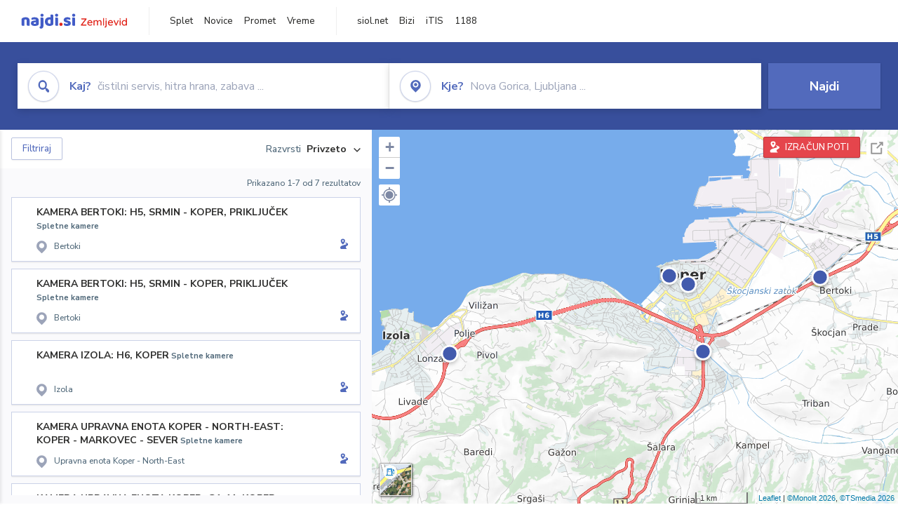

--- FILE ---
content_type: text/html; charset=utf-8
request_url: https://zemljevid.najdi.si/kamere-v-blizini/CP7369683
body_size: 80047
content:



<!DOCTYPE html>
<html lang="sl-SI">
<head><meta charset="utf-8" /><meta http-equiv="x-ua-compatible" content="ie=edge" />
<title> - iskanje na zemljevidu najdi.si</title>
<meta name="description" content="Rezultati iskanja  na najdi.si zemljevidu.">
<meta name="keywords" content=", iskanje, zemljevid">
<meta property="og:title" content=" - iskanje na zemljevidu najdi.si">
<meta property="og:description" content="Rezultati iskanja  na najdi.si zemljevidu.">
<meta property="og:url" content="https://zemljevid.najdi.si/kamere-v-blizini/CP7369683">
<meta property="og:type" content="website">
<meta name="viewport" content="width=device-width, initial-scale=1, shrink-to-fit=no" /><link href=" https://fonts.googleapis.com/css?family=Nunito+Sans:300,400,500,700,900&amp;display=swap&amp;subset=latin-ext " rel="stylesheet" /><link rel="stylesheet" href="../assets/styles/styles.css" /><link rel="stylesheet" href="../assets/styles/additional.css" /><link rel="stylesheet" href="../assets/styles/leaflet-gesture-handling.min.css" /><link rel="stylesheet" href="../assets/styles/slick.css" /><link rel="stylesheet" href="../assets/styles/lokalno.css" /><link rel="shortcut icon" type="image/png" href="../favicon.ico" />
    
    <script type="text/javascript">
        var jsSnippetCollector = [];
    </script>

    
    <script type="text/javascript">
    var pageData = {
        'pageType': 'map', //Dodano, fiksna vrednost
        'pageCategory': 'iskanje',
        'advertiser': 'false',
        'visitorType': 'neprijavljen',
        'poiType': 'unknown',
        'poiName': 'unknown',
        'poiId': 'unknown',
        'dejavnost': 'unknown',
        'regija': 'unknown'
    };

    window.dataLayer = window.dataLayer || [];
    window.dataLayer.push(pageData);
</script>
    <script src="/assets/scripts/gam-helper.js"></script>
    
    <script type="text/javascript">
        (function () {
            var d = document,
                h = d.getElementsByTagName('head')[0],
                s = d.createElement('script');
            s.type = 'text/javascript';
            s.async = true;
            s.src = document.location.protocol + '//script.dotmetrics.net/door.js?id=1849';
            h.appendChild(s);
        }());
    </script>
    
    <script type="didomi/javascript" id="smarttag_script" src="//tag.aticdn.net/569028/smarttag.js" data-vendor="c:at-internet"></script>
    <script type="didomi/javascript" data-vendor="c:at-internet">
    document.querySelector('#smarttag_script').onload = () => {
        var tag = new ATInternet.Tracker.Tag();
        tag.page.set({
            name: encodeURIComponent(document.location.href),
            level2: '3',
            chapter1: pageData.pageCategory,
            chapter2: '',
            chapter3: ''
        });
        tag.customVars.set({
            site: {
                1: encodeURIComponent(document.location.href),
                2: encodeURIComponent(document.referrer),
                3: 'Zemljevid',
                5: pageData.poiId,
                6: pageData.dejavnost,
                8: pageData.poiName,
                9: pageData.poiType,
                10: pageData.regija,
                11: pageData.pageCategory,
                12: pageData.advertiser
            }
        });
        tag.dispatch();
    }
    </script>

    <script type="didomi/javascript" id="ocm_script" src="//cdn.orangeclickmedia.com/tech/najdi.si/ocm.js" async="async" data-vendor="iab:1148"></script>

    <script type="text/javascript">window.gdprAppliesGlobally = false; (function () { function n(e) { if (!window.frames[e]) { if (document.body && document.body.firstChild) { var t = document.body; var r = document.createElement("iframe"); r.style.display = "none"; r.name = e; r.title = e; t.insertBefore(r, t.firstChild) } else { setTimeout(function () { n(e) }, 5) } } } function e(r, a, o, c, s) { function e(e, t, r, n) { if (typeof r !== "function") { return } if (!window[a]) { window[a] = [] } var i = false; if (s) { i = s(e, n, r) } if (!i) { window[a].push({ command: e, version: t, callback: r, parameter: n }) } } e.stub = true; e.stubVersion = 2; function t(n) { if (!window[r] || window[r].stub !== true) { return } if (!n.data) { return } var i = typeof n.data === "string"; var e; try { e = i ? JSON.parse(n.data) : n.data } catch (t) { return } if (e[o]) { var a = e[o]; window[r](a.command, a.version, function (e, t) { var r = {}; r[c] = { returnValue: e, success: t, callId: a.callId }; n.source.postMessage(i ? JSON.stringify(r) : r, "*") }, a.parameter) } } if (typeof window[r] !== "function") { window[r] = e; if (window.addEventListener) { window.addEventListener("message", t, false) } else { window.attachEvent("onmessage", t) } } } e("__tcfapi", "__tcfapiBuffer", "__tcfapiCall", "__tcfapiReturn"); n("__tcfapiLocator"); (function (e, t) { var r = document.createElement("link"); r.rel = "preconnect"; r.as = "script"; var n = document.createElement("link"); n.rel = "dns-prefetch"; n.as = "script"; var i = document.createElement("link"); i.rel = "preload"; i.as = "script"; var a = document.createElement("script"); a.id = "spcloader"; a.type = "text/javascript"; a["async"] = true; a.charset = "utf-8"; var o = "https://sdk.privacy-center.org/" + e + "/loader.js?target_type=notice&target=" + t; if (window.didomiConfig && window.didomiConfig.user) { var c = window.didomiConfig.user; var s = c.country; var d = c.region; if (s) { o = o + "&country=" + s; if (d) { o = o + "&region=" + d } } } r.href = "https://sdk.privacy-center.org/"; n.href = "https://sdk.privacy-center.org/"; i.href = o; a.src = o; var f = document.getElementsByTagName("script")[0]; f.parentNode.insertBefore(r, f); f.parentNode.insertBefore(n, f); f.parentNode.insertBefore(i, f); f.parentNode.insertBefore(a, f) })("ec8d3ff2-59ed-427c-b245-d5ba0ea6db1f", "PhADYMXe") })();</script>

    <!-- Google Tag Manager -->
    <script>(function(w,d,s,l,i){w[l]=w[l]||[];w[l].push({'gtm.start':
    new Date().getTime(),event:'gtm.js'});var f=d.getElementsByTagName(s)[0],
    j=d.createElement(s),dl=l!='dataLayer'?'&l='+l:'';j.async=true;j.src=
    'https://www.googletagmanager.com/gtm.js?id='+i+dl;f.parentNode.insertBefore(j,f);
    })(window,document,'script','dataLayer','GTM-K2SMBD');</script>
    <!-- End Google Tag Manager -->

<title>

</title></head>
<body>
    <form method="post" action="/kamere-v-blizini/CP7369683" onsubmit="javascript:return WebForm_OnSubmit();" id="form1">
<div class="aspNetHidden">
<input type="hidden" name="__EVENTTARGET" id="__EVENTTARGET" value="" />
<input type="hidden" name="__EVENTARGUMENT" id="__EVENTARGUMENT" value="" />
<input type="hidden" name="__VIEWSTATE" id="__VIEWSTATE" value="3fqeJsmk5MAwIwwfGdCMYD/FDzvEsoGrIopMS3kprT0tNSq+7UaqH3D/xyYB7ib/fOWz/B0emEeSiObPP4bhXHzrPmetWimbBRXsY4+FhOByza71W8djlS8CxcEhDMQCW5tPb4DUfqJeW/xq1IIxLrYlcGZXh4dxWbW+9pInHzCXvN3Rgp61AVNPk8UhjGziEQkrB5gnXptuMall0lbnkVt842VhCiq9bYTnEBvOhwhDijyT1CETVz3ytHPYd1y80pQDyuJ7ZcvNXNogIuj3VC5AzcBKps7C9wqapWBnSN6d9TNqR8XzyCXEfjmeWOJ5MIsYh/7uZqWGDOgAZixwlZm9twR/zeHqd5m+buabpSpSrEQ8Sv6GMOrRofvnnLFOyKE5S81o5XPtOTyW+wInKfwq6L+sNu4rCYeU15PezhNrkX/2pO34MdSzZuqWNEYiB/smu5St34YVCzRF7RUFlcok4/JQq0E1Nx1BTwFmOCtSSHZpgvY2Z5LGZ3lDTDhBIgPV2tYPuS1PXEDAJtqmWbX85XZ2T1HBWRXVKUCFAsVUqfBg/ztnDHNC54uM390teQ8O7P98VMnnzVyKvNCyZYpSXzm0x1sEMtPqVxzPOltjUb4POsAEMpPKTW8/0bHEInlpC7JYXz/5ODy6x6e2EvjZ0zFjab8mmw7hKzRHIpXSAgLP4ZzgX0MvYFBfn3xzsTHNq4/[base64]/m7tn/ABti2PVZlGjX+H8xlGpCDShJRTNyYG+hFgAz9Xf3vxp9RuFmM4pGET9BrESBox+LFthQVDOc/gZj1nKNKp/zvcEPpOEqiTT0dovS30crY8LnnGSLwhz3WN0MUDDmK0MBFnf4rD2OkBlsbacfc3VR2IAPgahlKuLvBvsZHbUJVmKifV+N7ALAYw6I+r6eL+6OPs9nzmzNV1uq3SShrM/[base64]/E31I6/Za5xBdMZ93geMZvdIHqGNoy5RE3mL1A0pJWWvqATZKVHPNOPz2xScsQ0qt+KES91wquBB9BrP5LQ/5sZvUYBbNLFrcKjnUr4qdgEiXxKIVmlZOY2BZhtXZnU8QAiWOPf2gJspshtdD9NGt2MW2eAfmeCVxolTGiheTWY5asj0eLLd1mRCdwkxZ1Ozjcoa437Axo74x37jppE1ej6PmpxSrccyVvmoOCndbpm66/O/e6DOsUkCfjjZyJqTqc6eYJslcXWLfeEI1ib9cmwvTSc2dCSZb3cQ535uKBM1qTq7w/WGmtmZJrW2YU9/dlmdvibyCzXrP+o4TFCwBuVupo7+fSCjn3hCCKvsM359IkiwO+GHzdNtCpgSJSqOBLBLb92q369+r7gHR3ZAofhyJqwr3N0tTX/Q8YdZcluIvnu2DG4Ion8OynO/gVBZ0xxnXrL9QDl7bje210ZEVid1UgaEse3RglT6kkAGst8b1+ijaLaDMYl8zxo572XTdo4LmThtA1xRJwSc8Iw0yz0J+jIJUtgg/T23JMfR77QUandSB8BZKdMjhadw5cc6ttv/moP8pqi285DALwKVh9KI4OM7okf/QVgPWZK9Etx80IqjzwV3j3+rCAQEGpE8QBS6PPlSqN0vtyD4Kr2lpJClHM2n392tJZMVO52hmefJXp1dDeUhGGwgmKzD5q0GG9Y8Zwn4s0b5IRpaOzIpcxgvYUXX7l3NKjHa2b70+0gXCRwHuM5wmhtQXZ9D/[base64]/TnpTLgY2d5J9YCNWCDAXArC/ZWfPUQo5kF6YZukVc8vXmUfupYmWf/NE5BpZMEItiS/G0mHMWqXcVzjADaPQEubWRux4IoXt5LwKYCysgHr09GY9FgEbzq5eMGQtlQjK+ghS75YGAgj5vjbR5fSzFiG0L4SHG0zlGxzlLv9gDQupQAWk1WGJw7FUrpFsVP/gDDUEFH6XYbhEWYReWDJm92LeTBokHaeBvRZDp3QDLQjygZRU7r7uyqvRpJQCIZfSnDyLUUHMElTbmaAqIrBbIoz29H0uCvII1utoGHAsKh71AXxN6ZOkrhV6VANS1LACNUZ0ZIevpllgZaUm4e/PA+fZ1LR+rjd0aknbOT20hGLL4cx6jtZPSC5bpfhxpMcpvCP6M+txFzsWWJYD+AET2nKxGsgu+EAVBf71zygEzQGMz7fh+X6jZS6dotPV/2FaM/wEWFueRDPxQGOHN+lWNMWNl/CjbaMZKTYYmUdleJX6iqcgufbg9ByPky7OqXw5D0YAQXw8s9yQ0JCMPc8FFq1I33/t4MQ14bZp/eRS2somrKGGF/1CQn/axugPa+ILxWM+Mjq5hecwZ4z1BfoV4nuKp6Djzpdc8tng7zY3twGXMBq9Rmt95QRyZpNlR2Cwn4xgpNWDANDoS+re8xQSCYhDTiQKsdEunnML3jCpl33EJc1oSMHW0Qx7MI0tky0hVKRVQ5HDVxLS037fTqW/dQKRsRPovWD5viuhREtVgQCP7LhZJdX3BrJOy8F0ytYvGX+0ikB2rfB0Zw0wzROfryfJ+Xak0ArAm2A1OJSsH4kGnHaXlYERcFl2YXQU6fZIJZBYzR62QH80PMJP3LKdEzsVf+NRsxLC6pwq8VJx53d3prvqwnSVNuxJvCxa1aPMIxUigeANu/TZk8Q9ZuWdLbIJj92M7kpJLXRYPPaj3jMaCdkA29rwzuYX8UGk9NgtfMuY+4OZEwjDIG2azlP/laToyvraAgoQz7NzgtHRWtAesr/sS//npS92ResuWyQq4OVdqjijTDYQxY4QtUm5T20XCFqTm2u4g5drjPnxmuuXVDxDoanYRfNu926DYT6cENoH2sVW6BjCXSae9XIDOm8TOBPA91XCNNk7Mm4xYxIVzrrBDHsZM4AQ/ugSKwGf4vDXgFwBCYS5ikRoz8kPJiXFWtvsEcoNWFCem9LjIAxTF/1qTP0TgJmFPop/sjsI43JCwsW9Ae0ZXmJ1rU9KstbKEdjkA98JqQdsrjfPvFPbwPxsO3pqIHO3bxdOQiV/J9FqDUa17BFJwtjjdKijrzxYN4RjZ7v8KMq6Ld9hT2BYhaQOoj/mek4IKVG8Vsny+Z2RjRZOUklg1GsTCz8XXrrU41Pcspc9oKLMvyQTur6khXbuPbigSlil4OdMez4wjuqPzvkA7jCmVkK80nAcQuWwfw6kEe/kXOVwHSNkT23xpxzHtuR3jv+wJvDw+o6JqTSFyTyepiiJJzoTxOi/53Y5MUAi+4Tyn2MHhV7agIkh0haJRNwjbS2egC2NFpr7UdQo20qHyZqjMkr5mXvJUKYkW1xeckrulxGGdShBASe/Ol8prilBmfcnhbrlhvoeL5DBVaWHz//poA9xq9505iPyE2ImxImo5BB+3RZC0Tgs64ZzzAuHeDe29BRfHI1HidHFMv/XM47LQxaCPKZP4pfWKp3U1EprqwX15PN0cEjf74aNl07THVRH48ojl4UEBpZKl8hnDH2fsabOi5rKql7vS6v7KzN0h3ZsSWZnhGljYWaFyN9cPUgj1dtEI3O1jv1I8G5kcVOxwo+x1Fq/ox3dn30SeXyOrpQFI+d5TV9zQXVupKM4BoG2Djh3S/v2CI9JzIMg/OzAchz2PlFsaGPrrcsHAyJy1bihrEB3khEAnWZiTqtPWygblNi2uyF2bGqW7AuL5To81tQix54cO7SZuVDc20pXDsCcTZ9S/c3PqEQ4/yO/Vl2CBZLkE4hUYzyQvXYBojQWAnxpXB41DRZzG+/t+41ZkS/CpVI6ubz85tO6D5qZmrRqiYRYx5T3xLkpMyZL3twS1tAHMJugNWkOGjswrv9lKC7zOoFmZMitHVUiC1qM7B6V+5PcqIvjOn00iNSIIttRJkvUCk9CjBLYZkgX47UHtwwmmOD+5xyyJVGMDe1Lhjja8lVclE5GnqRuuWqmG911bKpAb6h78SBvCf4MY7I6vb65GLU/[base64]/P8BGyTbM/prqUTX/TLl2sApLJDXZAMdgS0s3kww8t4R7oFAmWQHSeUx5SpZrR1hDo1f+UWOwOVqXwmJWRM6LxFK+GmITyeIfi/chkxVN3w5mQzXMtaL/f+fpGjESWOrglBo5m4eSPmURJayK0SbblxXuSb9TJqu/q5tLOGLnRcMXoRs7FGq9vqy/5eRTF1CVprWSipk9khqLY+/tmdpPwNvdp/Z0v8ovlBm15+eqkvqZ1D1AR+3d2EpwR97f628OiHfUgLwifj+4z7g3zKEKsQaGJ4k+d4LLAyhaGo7+3pAm3hCgH1uG19v1mwj9SCPx6mQl+weme1/JrvcB8Zb8wEiHS6grKmyiZLoG3RmpPCBcJiE4G6YFHQTBORUIIO7tZZUlhqmv5oGRPi1aO+r77l0Njjg5XrySYHM0spLhcl7OsU56LQGcv6z6/GQBHzzNIUpaEkou6YFcl5luws9Xb/aZmpcYqWOMN9gBd4UWDBT/XrjcbLqsBT7S3IwDVZ3QkJD6BQR8WzvGd1CxHv0A8adlSf3XOSrpjg346uHlp0bxGno7/8/r1ALwmXNjq4V2Cqnv8tt5876jo5/DllZSozjBipRhfd+EWdhFB2AdVaJWq5Ei0MVVTy97Pek7rw/GwyCzYCU2az+TI6++Q7KSKCJ+WCo5tTeSynZB3wFIDCcIaksoCpGUlmqSOM3nhcsca6ncYL9rAbzm/GK9RNeJdgGzhji2sDbMKYYt3ivqHreOcLTb6q/5iz9EQiDmUVCoiNzcZte+qoqsCVw0bLBRJJt9QMPfLlr5fbDPzzowZOuFLedSAtRyj1QsAsIBZKr89oZbtVw4H84Ou3JngO+rlp0IzzIVgz6PY/Q6mVQQLxpEd25FIBTqEWTG11EXdZTkKbOZuLCLeT0xyK/s12PPlpR7t1CyBW4YfGwxRNqub4Vj141Dj1qsXwUz+Jetb1w3zAQy1slJsShjevcxgQKQ696kQumKs6RR1gwiJGSlC7gAiGbFuYbjd8iXFwm/Augd4PqCjCh7kXLazNoKtMy0mSV4eVve6FeMCa9iIwXccZTzVAmSHjC0hv1Ajqyoe0QYYYqL8zgHqFxNvRpyXmGkeOviXoEOF5Ug/mwktjd4HViRpRdLu46lwK+hheE3xgA8sn/WRTszv5VOG3zy8nLaoJq3mNsf/F+KguR7xnV7o52TgQ4n23P4K/9d6EDb211Gct05JVD7aTkP9cr1gJ8nKsEyndTwyDHASy2+VDjn8dJnGTlA6m1ZQZew0U2WLaC65WEYRWAphKUFhB5nsaj0kEZWKxRDMnXHPZV6ufQ0tNHDsG3d5pPoiRlLoKeMv02AYtgDvB/WSCiV0vfC7Wu622OiPepU/ghpyA32MgaXXTGHMWrFRmjt64w9pdqNZED4KppiS8vPzHgEiYNInprCs+Ep1eOXlsT1CjIC0wn5Znh7bqyirF6xYM4N5uHlfjUos4WpKpnxsDgUwJlCAis5OSSc5TRAlBBd/TMbIo/t/Wpaz8NWmv0+lR9YzW20tevjeDLBMGJvYC+DD8JPnDoC0dA/Dln60=" />
</div>

<script type="text/javascript">
//<![CDATA[
var theForm = document.forms['form1'];
if (!theForm) {
    theForm = document.form1;
}
function __doPostBack(eventTarget, eventArgument) {
    if (!theForm.onsubmit || (theForm.onsubmit() != false)) {
        theForm.__EVENTTARGET.value = eventTarget;
        theForm.__EVENTARGUMENT.value = eventArgument;
        theForm.submit();
    }
}
//]]>
</script>


<script src="/WebResource.axd?d=pynGkmcFUV13He1Qd6_TZMIXGY6gO-60KGhZE9VSgzC_09PWBTVzSfrtGqXEDJE2hcGwzs6_L1zU2hhmRaU7Yw2&amp;t=638901843720898773" type="text/javascript"></script>


<script src="/ScriptResource.axd?d=nv7asgRUU0tRmHNR2D6t1BGwYEedBKbMoFDvZYaHEQ7FjYfIfFSKz5HUnV4xY8HgCmqCyGW_JzlazpehAV09CZ_HHbmnaJG2djvpLG6YhYPxgh97iFx-bin-PlKZppYzgB76lFRvkMfqPi-vka2_tw2&amp;t=ffffffffe6692900" type="text/javascript"></script>
<script src="/ScriptResource.axd?d=D9drwtSJ4hBA6O8UhT6CQsXqbG_US8zHj_Gwzxc7P-ldmmpHsXGdavcBqjjQU_JOpc7lLc0DbzCjeylTRZv9xZc49_TJG0S89Xas94DIjlJgtUy7glatlB9Mq-dz7Fnsxw2KShz0T-zK_I-8ynCHKZSFh_zEMZRewCXwIQ5j6aA1&amp;t=32e5dfca" type="text/javascript"></script>
<script type="text/javascript">
//<![CDATA[
if (typeof(Sys) === 'undefined') throw new Error('ASP.NET Ajax client-side framework failed to load.');
//]]>
</script>

<script src="/ScriptResource.axd?d=JnUc-DEDOM5KzzVKtsL1teH8GeL7Pv8iukUL7MYOdecBxfnUy9Nigq62xuWYrlAYH7P9LU5CQTaBZ5HSIqiED2SOCgFpzJ5KeXPW34gjKp6f7FzCAj450ktIvBX4kqV3hsAMj1Rq7QIY1lJKVFZn3Lb6K5TsQw8KMOAMEzHfkLlPEm-X_eftex_EpJSKNIbK0&amp;t=32e5dfca" type="text/javascript"></script>
<script type="text/javascript">
//<![CDATA[
function WebForm_OnSubmit() {
if (typeof(ValidatorOnSubmit) == "function" && ValidatorOnSubmit() == false) return false;
return true;
}
//]]>
</script>

<div class="aspNetHidden">

	<input type="hidden" name="__VIEWSTATEGENERATOR" id="__VIEWSTATEGENERATOR" value="D2EB6864" />
	<input type="hidden" name="__EVENTVALIDATION" id="__EVENTVALIDATION" value="CLzigT04xnbgA+A0vqAd1dtPqSgcUnLXxoQX2bBfvtqztxxtm8H2LZb+IBW/4AE+x17OfhcJAfs1eeSC6OxgMNcTgF4hst40C/16hp1qqDKUOP01IPFqmwbd6/pWklZ006zACOSEv1deJZiVFSwmL/UUUqbFWRaVbQ8I9u9YQZQBK+BbA8pCxYWQP+q2npeGad0+VgJ0QhAyBGqAKsjANQEu77LmqxJSyOS5ildZ3y3CQ9WPOn539rJ8Y5UNDw3DTDkb3HYvcxByGTud8w2rTlMACyVcEBc4w+NRf7hJPrfwNlSebT0lcMs+/t7jVLRqE+iZf6P0cW2hYxR7e5XjjIsrEsz5dlCFWk9C4S4Ir0EyE2Efo02sxxST6HkLqxiTW5JCJgAZhuwGtrNMPQHtGAWLSKghaZQWCmRdii0kdFaLQcWWbRZf73kClbWQKivR3QU3NssbXAGJxQLEAGCMhpqARZct2o7IZ7K6NGqDsurpAkv3AyH/+RWRkHFj3RbHBUC7pDufAeu6I5MNjkWNRQBZxTIylFt3wv2A55zRInNRDjOHtlI9ezY4S4wXAZZb" />
</div>

        <!-- Google Tag Manager (noscript) -->
        <noscript><iframe src="https://www.googletagmanager.com/ns.html?id=GTM-K2SMBD" height="0" width="0" style="display:none;visibility:hidden"></iframe></noscript>
        <!-- End Google Tag Manager (noscript) -->

        <script type="text/javascript">
//<![CDATA[
Sys.WebForms.PageRequestManager._initialize('ctl00$scriptManager1', 'form1', [], [], [], 90, 'ctl00');
//]]>
</script>

        <a class="skip-link screen-reader-text" href="#maincontent">Skip to content</a>

        <!--[if lte IE 9]>
        <p class="browserupgrade">You are using an <strong>outdated</strong> browser. Please <a href="https://browsehappy.com/">upgrade your browser</a> to improve your experience and security.</p>
        <![endif]-->

        <input type="hidden" name="ctl00$hfGPS" id="hfGPS" />
        <script type="text/javascript">
			jsSnippetCollector.push(
'if (navigator.geolocation != null) {let gpsBother = Cookies.getSubkey("lokalno", "gpsBother");if (gpsBother == null)return;let gpsBotherCount = Cookies.getSubkey("lokalno", "gpsBotherCount");if (gpsBotherCount == null) {Cookies.create("lokalno", "gpsBotherCount", 0, null, null, null);}gpsBotherCount = parseInt(Cookies.getSubkey("lokalno", "gpsBotherCount"));if (gpsBotherCount == 0) {Cookies.create("lokalno", "gpsBotherCount", 5, null, null, null);navigator.geolocation.getCurrentPosition(function(gps) {window.lokalno.gpsLocation = { lat: gps.coords.latitude, lon: gps.coords.longitude };$("input[type=\'hidden\'][id=\'hfGPS\']").val(JSON.stringify(window.lokalno.gpsLocation));for (let i = 0; i < window.lokalno.gpsCallbacks.length; i++) {window.lokalno.gpsCallbacks[i]();}Cookies.create("lokalno", "gpsBotherCount", 0, null, null, null);}, null, {maximimAge:30000});} else {if (gpsBotherCount > 0) {gpsBotherCount--;Cookies.create("lokalno", "gpsBotherCount", gpsBotherCount, null, null, null);} else {Cookies.create("lokalno", "gpsBotherCount", 5, null, null, null);}}}');
        </script>

        

<header class="header header--main header--top">
	<div class="header__desktop">
		<div class="header__left">
			<a href="/" id="ctlHeader_aHome" class="logo--header"></a>
		</div>
		<div class="header__intermediate header__navigation">
			<ul>
				<li><a href="https://najdi.si" title="najdi.si" target="_blank" rel="noopener">Splet</a></li>
				<li><a href="https://novice.najdi.si" title="novice.najdi.si" target="_blank" rel="noopener">Novice</a></li>
				<li><a href="https://zemljevid.najdi.si/promet" title="zemljevid.najdi.si/promet" target="_blank" rel="noopener">Promet</a></li>
				<li><a href="https://zemljevid.najdi.si/vreme" title="emljevid.najdi.si/vreme" target="_blank" rel="noopener">Vreme</a></li>
			</ul>
		</div>
		<div class="header__middle header__navigation">
			<ul>
				<li><a href="https://siol.net/" title="siol.net" target="_blank" rel="noopener">siol.net</a></li>
				<li><a href="https://www.bizi.si" title="Bizi" target="_blank" rel="noopener">Bizi</a></li>
				<li><a href="https://itis.siol.net" title="iTIS" target="_blank" rel="noopener">iTIS</a></li>
				<li><a href="https://www.1188.si/" title="1188" target="_blank" rel="noopener">1188</a></li>
			</ul>
		</div>
		
	</div>
	<div class="header__mobile">
		<div class="header__mobile__top">
			<button class="burger" type="button">
				<span class="burger__line burger__line--1"></span>
				<span class="burger__line burger__line--2"></span>
				<span class="burger__line burger__line--3"></span>
			</button>
			<a href="/" id="ctlHeader_aHomeMobile" class="logo--header"></a>
            <!--search icon-->
            <a class="icon icon-search search__expand" href="#"></a>
            <!--search icon-->
		</div>
		<div class="header__mobile__panel">
			<div class="header__mobile__panel__inner">
		        
				    
		        <div class="header__intermediate header__navigation">
			        <ul>
				        <li><a href="https://najdi.si" title="najdi.si" target="_blank" rel="noopener">Splet</a></li>
				        <li><a href="https://novice.najdi.si" title="novice.najdi.si" target="_blank" rel="noopener">Novice</a></li>
						<li><a href="https://zemljevid.najdi.si/promet" title="zemljevid.najdi.si/promet" target="_blank" rel="noopener">Promet</a></li>
						<li><a href="https://zemljevid.najdi.si/vreme" title="emljevid.najdi.si/vreme" target="_blank" rel="noopener">Vreme</a></li>
			        </ul>
		        </div>
		        

                <a id="ctlHeader_aRoutesOpen" class="button button--red button--medium button--block button--routecalc" title="IZRAČUN POTI" href="javascript:__doPostBack(&#39;ctl00$ctlHeader$aRoutesOpen&#39;,&#39;&#39;)">IZRAČUN&nbsp;POTI</a>
				    
				<div class="listbar">
					<div class="listbar__inner">

						

                        
						    <div class="listbar__item">
                                <a href="/najdi/?dejavnost=Gostilne in restavracije" id="ctlHeader_rptSeasonalActivitesMobile_aLink_0" title="Gostilne in restavracije">
							        <div id="ctlHeader_rptSeasonalActivitesMobile_divIcon_0" class="listbar__item__icon icon ia-gostilne-in-restavracije ia-gostilne-in-restavracije--blue icon--small"></div>
							        <div id="ctlHeader_rptSeasonalActivitesMobile_divText_0" class="listbar__item__label">Gostilne in restavracije</div>
                                </a>
						    </div>
                        
						    <div class="listbar__item">
                                <a href="/najdi/?dejavnost=Hoteli" id="ctlHeader_rptSeasonalActivitesMobile_aLink_1" title="Hoteli">
							        <div id="ctlHeader_rptSeasonalActivitesMobile_divIcon_1" class="listbar__item__icon icon ia-hoteli ia-hoteli--blue icon--small"></div>
							        <div id="ctlHeader_rptSeasonalActivitesMobile_divText_1" class="listbar__item__label">Hoteli</div>
                                </a>
						    </div>
                        
						    <div class="listbar__item">
                                <a href="/najdi/?dejavnost=Dostava hrane" id="ctlHeader_rptSeasonalActivitesMobile_aLink_2" title="Dostava hrane">
							        <div id="ctlHeader_rptSeasonalActivitesMobile_divIcon_2" class="listbar__item__icon icon ia-dostava-hrane ia-dostava-hrane--blue icon--small"></div>
							        <div id="ctlHeader_rptSeasonalActivitesMobile_divText_2" class="listbar__item__label">Dostava hrane</div>
                                </a>
						    </div>
                        
						    <div class="listbar__item">
                                <a href="/najdi/?dejavnost=Trgovina" id="ctlHeader_rptSeasonalActivitesMobile_aLink_3" title="Trgovina">
							        <div id="ctlHeader_rptSeasonalActivitesMobile_divIcon_3" class="listbar__item__icon icon ia-trgovina ia-trgovina--blue icon--small"></div>
							        <div id="ctlHeader_rptSeasonalActivitesMobile_divText_3" class="listbar__item__label">Trgovina</div>
                                </a>
						    </div>
                        
						    <div class="listbar__item">
                                <a href="/najdi/?dejavnost=Picerije in špageterije" id="ctlHeader_rptSeasonalActivitesMobile_aLink_4" title="Picerije in špageterije">
							        <div id="ctlHeader_rptSeasonalActivitesMobile_divIcon_4" class="listbar__item__icon icon ia-picerije-in-spageterije ia-picerije-in-spageterije--blue icon--small"></div>
							        <div id="ctlHeader_rptSeasonalActivitesMobile_divText_4" class="listbar__item__label">Picerije in špageterije</div>
                                </a>
						    </div>
                        
						    <div class="listbar__item">
                                <a href="/najdi/?dejavnost=Cvetličarna" id="ctlHeader_rptSeasonalActivitesMobile_aLink_5" title="Cvetličarna">
							        <div id="ctlHeader_rptSeasonalActivitesMobile_divIcon_5" class="listbar__item__icon icon ia-cvetlicarna ia-cvetlicarna--blue icon--small"></div>
							        <div id="ctlHeader_rptSeasonalActivitesMobile_divText_5" class="listbar__item__label">Cvetličarna</div>
                                </a>
						    </div>
                        
						    <div class="listbar__item">
                                <a href="/najdi/?dejavnost=Bar" id="ctlHeader_rptSeasonalActivitesMobile_aLink_6" title="Bar">
							        <div id="ctlHeader_rptSeasonalActivitesMobile_divIcon_6" class="listbar__item__icon icon ia-bar ia-bar--blue icon--small"></div>
							        <div id="ctlHeader_rptSeasonalActivitesMobile_divText_6" class="listbar__item__label">Bar</div>
                                </a>
						    </div>
                        

					</div>
				</div>
			</div>
		</div>
	</div>
</header>


        
    <div class="site no-bottom" id="maincontent">
        

<section class="search-inline">
    <!--filter.html - START - 1/1-->
    <!--<div class="container-fluid">-->
    <div class="container">
    <!--filter.html - END - 1/1-->
        <div class="search-inline__wrapper">
            <div class="search-inline__form">
                <div id="search-form">
                    <div class="input input--icon input--focus input--focus input--dropdown">
                        <div class="input__overlay">
                            <div class="input__overlay__icon icon icon-search icon-search--blue icon--circle icon--large"></div>
                            <div class="input__overlay__placeholder">
                                <span><strong>Kaj?</strong>&nbsp;čistilni servis, hitra hrana, zabava ...</span>
                            </div>
                        </div>

                        

<div class="input__dropdown">
    <div class="input__dropdown__list">
        
    </div>
</div>

<!-- example with inline SVG icons-->


<!-- .example with inline SVG icons-->


                        <label class="sr-only">Kaj? čistilni servis, hitra hrana, zabava ...</label>
                        <input name="ctl00$cphBody$ctlSearchInline$inWhat" type="text" id="cphBody_ctlSearchInline_inWhat" class="input__field" autocomplete="off" />
                    </div>
                    <div class="input input--icon input--focus input--dropdown">
                        <div class="input__overlay">
                            <div class="input__overlay__icon icon icon-pin icon-pin--blue icon--circle icon--large"></div>
                            <div class="input__overlay__placeholder">
                                <span><strong>Kje?</strong>&nbsp;Nova Gorica, Ljubljana ...</span>
                            </div>
                        </div>

                        

<div class="input__dropdown">
    <div class="input__dropdown__list">
        
    </div>
</div>

<!-- example with inline SVG icons-->


<!-- .example with inline SVG icons-->


                        <label class="sr-only">Kje? Nova Gorica, Ljubljana ...</label>
                        <input name="ctl00$cphBody$ctlSearchInline$inWhere" type="text" id="cphBody_ctlSearchInline_inWhere" class="input__field" autocomplete="off" />
                    </div>
                    <div class="input input--submit">
                        <button onclick="__doPostBack('ctl00$cphBody$ctlSearchInline$btnSearch','')" id="cphBody_ctlSearchInline_btnSearch" class="button button--blue button--large button--block" type="button">Najdi</button>
                    </div>
                </div>
            </div>
        </div>
    </div>
</section>




	    <section class="result">
		    <a class="button button--blue button--medium button--rounded result__filter-button filters--mobile-toggle"><span class="icon icon-filters icon-filters--white"></span>Filtriraj in razvrsti</a>
		    <div class="container-fluid container-fullwidth">
			    <div class="result__wrapper">
                    

<!--filter-open.html - START - 1/1-->

<div class="result__filters" id="filters--drawer">
<!--filter-open.html - END - 1/1-->
	<div class="result__filters__inner">
		<div class="filters">
			<div class="filters__close">
				<a class="filters__close__x filters--mobile-toggle" title="Zapri filtre"><span class="icon icon-close"></span></a>
				<h3>FILTRI</h3>
                <div class="filter-placeholder-order"></div>
			</div>
			<div class="filters__header">
				<a class="filters__close filters--toggle"><span class="icon icon-close"></span></a>
				<h3>FILTRI</h3>
				<a class="filters__clear filters--clear">PONASTAVI VSE</a>
			</div>
			<div class="filters__groups">
                <input type="button" name="ctl00$cphBody$ctlMapFilters$btnFilterSelectionRefreshed" value="" onclick="javascript:__doPostBack(&#39;ctl00$cphBody$ctlMapFilters$btnFilterSelectionRefreshed&#39;,&#39;&#39;)" id="cphBody_ctlMapFilters_btnFilterSelectionRefreshed" style="display:none;" />

				

                <input name="ctl00$cphBody$ctlMapFilters$hfRegions" type="hidden" id="cphBody_ctlMapFilters_hfRegions" filter-class="regi" value="|" />
                <div class="filters__group">
	<label for="filter-price">Regija <a class="filters__clear filters--clear-single filter-class__regi">Ponastavi</a></label>
	<div class="filters__group__list filters__group__list--expandable">
        <label>
			<input type="checkbox" name="filter-regi__Pomurska">Pomurska (0)
		</label>
        <label>
			<input type="checkbox" name="filter-regi__Podravska">Podravska (0)
		</label>
        <label>
			<input type="checkbox" name="filter-regi__Koroška">Koroška (0)
		</label>
        <label>
			<input type="checkbox" name="filter-regi__Savinjska">Savinjska (0)
		</label>
        <label>
			<input type="checkbox" name="filter-regi__Zasavska">Zasavska (0)
		</label>
        <label>
			<input type="checkbox" name="filter-regi__Posavska">Posavska (0)
		</label>
        <label>
			<input type="checkbox" name="filter-regi__Jugovzhodna Slovenija">Jugovzhodna Slovenija (0)
		</label>
        <label>
			<input type="checkbox" name="filter-regi__Osrednjeslovenska">Osrednjeslovenska (0)
		</label>
        <label>
			<input type="checkbox" name="filter-regi__Gorenjska">Gorenjska (0)
		</label>
        <label>
			<input type="checkbox" name="filter-regi__Primorsko-notranjska">Primorsko-notranjska (0)
		</label>
        <label>
			<input type="checkbox" name="filter-regi__Goriška">Goriška (0)
		</label>
        <label>
			<input type="checkbox" name="filter-regi__Obalno-kraška">Obalno-kraška (7)
		</label>

	</div>
	<a class="filters__group__expand" href="">Več</a>
</div>
                
                <input name="ctl00$cphBody$ctlMapFilters$hfSettlements" type="hidden" id="cphBody_ctlMapFilters_hfSettlements" filter-class="sett" value="|" />
                <div class="filters__group">
	<label for="filter-price">Kraj <a class="filters__clear filters--clear-single filter-class__sett">Ponastavi</a></label>
	<div class="filters__group__list filters__group__list--expandable">
        <label>
			<input type="checkbox" name="filter-sett__Bertoki">Bertoki (2)
		</label>
        <label>
			<input type="checkbox" name="filter-sett__Izola">Izola (1)
		</label>

	</div>
	<a class="filters__group__expand" href="">Več</a>
</div>
                
                <input name="ctl00$cphBody$ctlMapFilters$hfActivityGroups" type="hidden" id="cphBody_ctlMapFilters_hfActivityGroups" filter-class="acgr" value="|" />
                <div class="filters__group">
	<label for="filter-price">Kategorija <a class="filters__clear filters--clear-single filter-class__acgr">Ponastavi</a></label>
	<div class="filters__group__list filters__group__list--expandable">
        <label>
			<input type="checkbox" name="filter-acgr__Avtomobilizem">Avtomobilizem (0)
		</label>
        <label>
			<input type="checkbox" name="filter-acgr__Dom in vrt">Dom in vrt (0)
		</label>
        <label>
			<input type="checkbox" name="filter-acgr__Gostinstvo in turizem">Gostinstvo in turizem (0)
		</label>
        <label>
			<input type="checkbox" name="filter-acgr__Izobraževanje in kultura">Izobraževanje in kultura (0)
		</label>
        <label>
			<input type="checkbox" name="filter-acgr__Kmetijstvo">Kmetijstvo (0)
		</label>
        <label>
			<input type="checkbox" name="filter-acgr__Lepota in zdravje">Lepota in zdravje (0)
		</label>
        <label>
			<input type="checkbox" name="filter-acgr__Poslovni svet">Poslovni svet (0)
		</label>
        <label>
			<input type="checkbox" name="filter-acgr__Proizvodnja in obrt">Proizvodnja in obrt (0)
		</label>
        <label>
			<input type="checkbox" name="filter-acgr__Prosti čas">Prosti čas (0)
		</label>
        <label>
			<input type="checkbox" name="filter-acgr__Računalništvo in informatika">Računalništvo in informatika (0)
		</label>

	</div>
	<a class="filters__group__expand" href="">Več</a>
</div>
                
                <input name="ctl00$cphBody$ctlMapFilters$hfActivities" type="hidden" id="cphBody_ctlMapFilters_hfActivities" filter-class="acti" value="|" />
                <div class="filters__group">
	<label for="filter-price">Dejavnosti <a class="filters__clear filters--clear-single filter-class__acti">Ponastavi</a></label>
	<div class="filters__group__list filters__group__list--expandable">

	</div>
	<a class="filters__group__expand" href="">Več</a>
</div>

                <input name="ctl00$cphBody$ctlMapFilters$hfWorkingHours" type="hidden" id="cphBody_ctlMapFilters_hfWorkingHours" filter-class="woho" value="|" />
                <div class="filters__group">
	<label for="filter-price">Odpiralni čas <a class="filters__clear filters--clear-single filter-class__woho">Ponastavi</a></label>
	<div class="filters__group__list filters__group__list--expandable">
        <label>
			<input type="checkbox" name="filter-woho__Ima odpiralni čas">Ima odpiralni čas (0)
		</label>
        <label>
			<input type="checkbox" name="filter-woho__Je trenutno odprto">Je trenutno odprto (0)
		</label>
        <label>
			<input type="checkbox" name="filter-woho__Odprto 24 ur na dan">Odprto 24 ur na dan (0)
		</label>

	</div>
	<a class="filters__group__expand" href="">Več</a>
</div>

                <input name="ctl00$cphBody$ctlMapFilters$hfPaymentMethods" type="hidden" id="cphBody_ctlMapFilters_hfPaymentMethods" filter-class="pame" value="|" />
                <div class="filters__group">
	<label for="filter-price">Plačilne metode <a class="filters__clear filters--clear-single filter-class__pame">Ponastavi</a></label>
	<div class="filters__group__list filters__group__list--expandable">

	</div>
	<a class="filters__group__expand" href="">Več</a>
</div>

				
			</div>
			
		</div>
	</div>
</div>

<script type="text/javascript">
    jsSnippetCollector.push('let filterPlaceholderOrder = $(".filters__close .filter-placeholder-order");let divSortbarDropDown = $("[id$=\\"_divSortbar\\"] .dropdown.dropdown--right");if (filterPlaceholderOrder.html().length == 0 && divSortbarDropDown.length > 0)    filterPlaceholderOrder.html(divSortbarDropDown[0].outerHTML);');
</script>

                    

<div class="result__routes" id="routes--drawer">
	<div class="result__routes__inner">
		<div class="route">
			<div class="route__close">
				<a class="route__close__x routes--mobile-toggle"><span class="icon icon-close"></span><h3>IZRAČUN POTI <span>/</span> POKAŽI ZEMLJEVID</h3></a>
			</div>
			<div class="route__groups">
				<div class="route__group">
					<a class="button button--medium button--block routes--close route__discard" href="#" title="Zapri izračun poti">Zavrzi izračun poti</a>
				</div>
				<div class="route__group">
					
										 
					<label class="label--inline label--large" for="route-type">Izračun poti</label>
					
					<select name="ctl00$cphBody$ctlMapRoute$selRouteMobilityType" id="cphBody_ctlMapRoute_selRouteMobilityType" class="select--small select--inline select--underlined">
	<option value="DrivingFastest">Najhitrejša pot z avtom</option>
	<option value="DrivingShortest">Najkrajša pot z avtom</option>
	<option value="Walking">Hoja, oz. peš</option>
</select>

                    <input type="hidden" name="ctl00$cphBody$ctlMapRoute$hfRouteShow" id="cphBody_ctlMapRoute_hfRouteShow" value="false" />
                    <input type="hidden" name="ctl00$cphBody$ctlMapRoute$hfRouteState" id="cphBody_ctlMapRoute_hfRouteState" value="|" />
	
					<div class="route-input">
						<div class="route-input__wrapper">
                            
<div class="route-input__points">
	<div class="route-input__points__list">

<div class="input route-input__point">
	<label for="route-end">ZAČETNA TOČKA <span class="point-count"></span></label>
	<div class="route-input__point__group input--dropdown">
        <div class="input__dropdown">
            <div class="input__dropdown__list">
            </div>
        </div>
		<input class="input__field input__field--icon-pin" type="text" id="route-point0" value="" data-route="" placeholder="Klikni 'Izračun poti' točke/zadetka" autocomplete="off" />
		<a class="point__remove" href="#"><span class="icon icon-close"></span></a>
		<a class="point__moveup" href="#"><span class="icon icon-move-up"></span></a>
		<a class="point__movedown" href="#"><span class="icon icon-move-down"></span></a>
	</div>
</div>

<div class="input route-input__point">
	<label for="route-end">KONČNA TOČKA <span class="point-count"></span></label>
	<div class="route-input__point__group input--dropdown">
        <div class="input__dropdown">
            <div class="input__dropdown__list">
            </div>
        </div>
		<input class="input__field input__field--icon-pin" type="text" id="route-point1" value="" data-route="" placeholder="Klikni 'Izračun poti' točke/zadetka" autocomplete="off" />
		<a class="point__remove" href="#"><span class="icon icon-close"></span></a>
		<a class="point__moveup" href="#"><span class="icon icon-move-up"></span></a>
		<a class="point__movedown" href="#"><span class="icon icon-move-down"></span></a>
	</div>
</div>

<div class="input route-input__point" style="display:none;">
	<label for="route-end">VMESNA TOČKA <span class="point-count"></span></label>
	<div class="route-input__point__group input--dropdown">
        <div class="input__dropdown">
            <div class="input__dropdown__list">
            </div>
        </div>
		<input class="input__field input__field--icon-pin" type="text" value="" data-route="" placeholder="Klikni 'Izračun poti' točke/zadetka" autocomplete="off" />
		<a class="point__remove" href="#"><span class="icon icon-close"></span></a>
		<a class="point__moveup" href="#"><span class="icon icon-move-up"></span></a>
		<a class="point__movedown" href="#"><span class="icon icon-move-down"></span></a>
	</div>
</div>

	</div>
	<button class="button button--white button--small point__add" type="button">+ Dodaj točko</button>
    <button class="button button--white button--small route__use-my-location hidden" type="button">Vnesi mojo lokacijo
        <div class="icon icon-location icon-location--red"></div>
    </button>
</div>


							<div class="input route-input__submit">
								<button class="button button--blue button--block route__compute" type="button">Izračunaj pot</button>
							</div>
						</div>
					</div>

				</div>
			</div>
		</div>
		<div class="direction">
			
		</div>
	</div>

    <div class="result__loading loading" style="z-index: 2;">
		<div class="loading__box"></div>
	</div>
</div>

<script type="text/javascript">
    jsSnippetCollector.push('{{    function onGpsSet_BindUserLocationAsStartPoint() {{        if (window.lokalno.gpsLocation != null) {{            let startPoint = $(".route-input__points__list .route-input__point [id=\\"route-point0\\"]");            startPoint.val("Vaša lokacija");            let gpsState = encodeURIComponent("{\\"lon\\":" + window.lokalno.gpsLocation.lon + ",\\"lat\\":" + window.lokalno.gpsLocation.lat + ",\\"pid\\":\\"\\",\\"name\\":\\"Vaša lokacija\\"}");            startPoint.attr("data-route", gpsState);            window.lokalno.RouteFiltersHelper.refreshRouteState();        }    }    }};    window.lokalno.gpsCallbacks.push(onGpsSet_BindUserLocationAsStartPoint);}}');
</script><script type="text/javascript">
    jsSnippetCollector.push('{{    function onGpsSet_ShowUseMyLocation() {{        if (window.lokalno.gpsLocation != null) {{            $(".route__use-my-location").removeClass("hidden");        }}    }};    window.lokalno.gpsCallbacks.push(onGpsSet_ShowUseMyLocation);}}');
</script>


                    <div class="result__main" id="filters--content">
                        <div class="result__tabs tabs tabs--split mobile-only">
	                        <ul>
		                        <li><a class="tablink" href="#view-companies"><span class="icon icon-list icon-list--grey"></span>Seznam</a></li>
		                        <li class="active"><a class="tablink" href="#view-map"><span class="icon icon-compass icon-compass--grey"></span>Zemljevid</a></li>
	                        </ul>
                        </div>

                        

<div class="result__items tabcontent" id="view-companies">
	<div id="cphBody_ctlMapResults_divSortbar" class="result__sort sortbar">
		<div class="sortbar__left">
			<button class="button button--white button--small button--arrow filters--toggle" type="button">Filtriraj <span class="icon icon-close"></span></button>
		</div>
		<div class="sortbar__right">

            <input type="hidden" name="ctl00$cphBody$ctlMapResults$hfSortBy" id="cphBody_ctlMapResults_hfSortBy" value="Privzeto" />
            <input type="button" name="ctl00$cphBody$ctlMapResults$btnSortSelectionRefreshed" value="" onclick="javascript:__doPostBack(&#39;ctl00$cphBody$ctlMapResults$btnSortSelectionRefreshed&#39;,&#39;&#39;)" id="cphBody_ctlMapResults_btnSortSelectionRefreshed" style="display:none;" />

			<label class="dropdown dropdown--right">
				<span class="dropdown__label">Razvrsti </span>
				<div id="cphBody_ctlMapResults_divSortSelected" class="dropdown__button">Privzeto</div>
				<input class="dropdown__input" type="checkbox">
				<ul id="cphBody_ctlMapResults_ulSortOptions" class="dropdown__menu"><li><a title="Privzeto">Privzeto</a></li>
<li><a title="Priporočeno">Priporočeno</a></li>
<li><a title="Naziv (A-Ž)">Naziv (A-Ž)</a></li>
<li><a title="Naziv (Ž-A)">Naziv (Ž-A)</a></li>
<li><a title="Oddaljenost">Oddaljenost</a></li>
<li><a title="Kraj (A-Ž)">Kraj (A-Ž)</a></li>
<li><a title="Kraj (Ž-A)">Kraj (Ž-A)</a></li>
</ul>
			</label>
		</div>
	</div>
	<div class="result__listing">
		
        <div id="cphBody_ctlMapResults_divStatusbar" class="statsbar">
			<div class="statsbar__left">
				
			</div>
			<div id="cphBody_ctlMapResults_divResultsStatus" class="statsbar__right">Prikazano 1-7 od 7 rezultatov</div>
		</div>

		<div class="result__listing__companies">
            <div id="cphBody_ctlMapResults_divResultListingScroll" class="result__listing__scroll" data-simplebar="">

                
			        <div id="cphBody_ctlMapResults_rptResults_divHitType_0" class="company" data-pid="POI7836">
				        <div class="company__wrapper">
                            <a href="/kamera/POI7836/kamera-bertoki-h5-srmin-koper-prikljucek" id="cphBody_ctlMapResults_rptResults_aDetails_0" class="hit-link">
					            
					            <div class="company__content">
						            <h3 id="cphBody_ctlMapResults_rptResults_hTitle_0">KAMERA BERTOKI: H5, SRMIN - KOPER, PRIKLJUČEK<span>Spletne kamere</span></h3>
						            <address id="cphBody_ctlMapResults_rptResults_addr_0">Bertoki</address>
                                    
					            </div>
                            </a>
					        <div class="company__action">
						        <!--favorites.html - START - 1/1-->
						        <!--<a class="icon icon-delete" href="#" title="Remove from Favorites">Remove</a>-->
                                
						        <!--favorites.html - END - 1/1-->
	
						        
                                <a href="../#" id="cphBody_ctlMapResults_rptResults_aRouteUseLocation_0" class="routes--open route__use-location" title="Izračun poti" data-name="KAMERA BERTOKI: H5, SRMIN - KOPER, PRIKLJUČEK - Bertoki" data-pid="0" data-lat="45.54703000" data-lon="13.76382000"><span class="icon icon-calculate-route"></span></a>
					        </div>
				        </div>
			        </div>
                
			        <div id="cphBody_ctlMapResults_rptResults_divHitType_1" class="company" data-pid="POI7835">
				        <div class="company__wrapper">
                            <a href="/kamera/POI7835/kamera-bertoki-h5-srmin-koper-prikljucek" id="cphBody_ctlMapResults_rptResults_aDetails_1" class="hit-link">
					            
					            <div class="company__content">
						            <h3 id="cphBody_ctlMapResults_rptResults_hTitle_1">KAMERA BERTOKI: H5, SRMIN - KOPER, PRIKLJUČEK<span>Spletne kamere</span></h3>
						            <address id="cphBody_ctlMapResults_rptResults_addr_1">Bertoki</address>
                                    
					            </div>
                            </a>
					        <div class="company__action">
						        <!--favorites.html - START - 1/1-->
						        <!--<a class="icon icon-delete" href="#" title="Remove from Favorites">Remove</a>-->
                                
						        <!--favorites.html - END - 1/1-->
	
						        
                                <a href="../#" id="cphBody_ctlMapResults_rptResults_aRouteUseLocation_1" class="routes--open route__use-location" title="Izračun poti" data-name="KAMERA BERTOKI: H5, SRMIN - KOPER, PRIKLJUČEK - Bertoki" data-pid="1" data-lat="45.54703000" data-lon="13.76382000"><span class="icon icon-calculate-route"></span></a>
					        </div>
				        </div>
			        </div>
                
			        <div id="cphBody_ctlMapResults_rptResults_divHitType_2" class="company" data-pid="POI53773">
				        <div class="company__wrapper">
                            <a href="/kamera/POI53773/kamera-izola-h6-koper" id="cphBody_ctlMapResults_rptResults_aDetails_2" class="hit-link">
					            
					            <div class="company__content">
						            <h3 id="cphBody_ctlMapResults_rptResults_hTitle_2">KAMERA IZOLA: H6, KOPER<span>Spletne kamere</span></h3>
						            <address id="cphBody_ctlMapResults_rptResults_addr_2">Izola</address>
                                    
					            </div>
                            </a>
					        <div class="company__action">
						        <!--favorites.html - START - 1/1-->
						        <!--<a class="icon icon-delete" href="#" title="Remove from Favorites">Remove</a>-->
                                
						        <!--favorites.html - END - 1/1-->
	
						        
                                <a href="../#" id="cphBody_ctlMapResults_rptResults_aRouteUseLocation_2" class="routes--open route__use-location" title="Izračun poti" data-name="KAMERA IZOLA: H6, KOPER - Izola" data-pid="2" data-lat="45.53391000" data-lon="13.67314000"><span class="icon icon-calculate-route"></span></a>
					        </div>
				        </div>
			        </div>
                
			        <div id="cphBody_ctlMapResults_rptResults_divHitType_3" class="company" data-pid="POI7699">
				        <div class="company__wrapper">
                            <a href="/kamera/POI7699/kamera-upravna-enota-koper-north-east-koper-markovec-sever" id="cphBody_ctlMapResults_rptResults_aDetails_3" class="hit-link">
					            
					            <div class="company__content">
						            <h3 id="cphBody_ctlMapResults_rptResults_hTitle_3">KAMERA UPRAVNA ENOTA KOPER - NORTH-EAST: KOPER - MARKOVEC - SEVER<span>Spletne kamere</span></h3>
						            <address id="cphBody_ctlMapResults_rptResults_addr_3">Upravna enota Koper - North-East</address>
                                    
					            </div>
                            </a>
					        <div class="company__action">
						        <!--favorites.html - START - 1/1-->
						        <!--<a class="icon icon-delete" href="#" title="Remove from Favorites">Remove</a>-->
                                
						        <!--favorites.html - END - 1/1-->
	
						        
                                <a href="../#" id="cphBody_ctlMapResults_rptResults_aRouteUseLocation_3" class="routes--open route__use-location" title="Izračun poti" data-name="KAMERA UPRAVNA ENOTA KOPER - NORTH-EAST: KOPER - MARKOVEC - SEVER - Upravna enota Koper - North-East" data-pid="3" data-lat="45.54579000" data-lon="13.73154000"><span class="icon icon-calculate-route"></span></a>
					        </div>
				        </div>
			        </div>
                
			        <div id="cphBody_ctlMapResults_rptResults_divHitType_4" class="company" data-pid="POI7822">
				        <div class="company__wrapper">
                            <a href="/kamera/POI7822/kamera-upravna-enota-koper-g1-11-koper-dragonja-koper" id="cphBody_ctlMapResults_rptResults_aDetails_4" class="hit-link">
					            
					            <div class="company__content">
						            <h3 id="cphBody_ctlMapResults_rptResults_hTitle_4">KAMERA UPRAVNA ENOTA KOPER: G1-11, KOPER - DRAGONJA, KOPER<span>Spletne kamere</span></h3>
						            <address id="cphBody_ctlMapResults_rptResults_addr_4">Upravna enota Koper</address>
                                    
					            </div>
                            </a>
					        <div class="company__action">
						        <!--favorites.html - START - 1/1-->
						        <!--<a class="icon icon-delete" href="#" title="Remove from Favorites">Remove</a>-->
                                
						        <!--favorites.html - END - 1/1-->
	
						        
                                <a href="../#" id="cphBody_ctlMapResults_rptResults_aRouteUseLocation_4" class="routes--open route__use-location" title="Izračun poti" data-name="KAMERA UPRAVNA ENOTA KOPER: G1-11, KOPER - DRAGONJA, KOPER - Upravna enota Koper" data-pid="4" data-lat="45.53428000" data-lon="13.73522000"><span class="icon icon-calculate-route"></span></a>
					        </div>
				        </div>
			        </div>
                
			        <div id="cphBody_ctlMapResults_rptResults_divHitType_5" class="company" data-pid="POI7820">
				        <div class="company__wrapper">
                            <a href="/kamera/POI7820/kamera-upravna-enota-koper-g1-11-koper-dragonja-koper" id="cphBody_ctlMapResults_rptResults_aDetails_5" class="hit-link">
					            
					            <div class="company__content">
						            <h3 id="cphBody_ctlMapResults_rptResults_hTitle_5">KAMERA UPRAVNA ENOTA KOPER: G1-11, KOPER - DRAGONJA, KOPER<span>Spletne kamere</span></h3>
						            <address id="cphBody_ctlMapResults_rptResults_addr_5">Upravna enota Koper</address>
                                    
					            </div>
                            </a>
					        <div class="company__action">
						        <!--favorites.html - START - 1/1-->
						        <!--<a class="icon icon-delete" href="#" title="Remove from Favorites">Remove</a>-->
                                
						        <!--favorites.html - END - 1/1-->
	
						        
                                <a href="../#" id="cphBody_ctlMapResults_rptResults_aRouteUseLocation_5" class="routes--open route__use-location" title="Izračun poti" data-name="KAMERA UPRAVNA ENOTA KOPER: G1-11, KOPER - DRAGONJA, KOPER - Upravna enota Koper" data-pid="5" data-lat="45.53428000" data-lon="13.73522000"><span class="icon icon-calculate-route"></span></a>
					        </div>
				        </div>
			        </div>
                
			        <div id="cphBody_ctlMapResults_rptResults_divHitType_6" class="company" data-pid="POI7698">
				        <div class="company__wrapper">
                            <a href="/kamera/POI7698/kamera-upravna-enota-koper-koper-markovec-vzhod" id="cphBody_ctlMapResults_rptResults_aDetails_6" class="hit-link">
					            
					            <div class="company__content">
						            <h3 id="cphBody_ctlMapResults_rptResults_hTitle_6">KAMERA UPRAVNA ENOTA KOPER: KOPER - MARKOVEC - VZHOD<span>Spletne kamere</span></h3>
						            <address id="cphBody_ctlMapResults_rptResults_addr_6">Upravna enota Koper</address>
                                    
					            </div>
                            </a>
					        <div class="company__action">
						        <!--favorites.html - START - 1/1-->
						        <!--<a class="icon icon-delete" href="#" title="Remove from Favorites">Remove</a>-->
                                
						        <!--favorites.html - END - 1/1-->
	
						        
                                <a href="../#" id="cphBody_ctlMapResults_rptResults_aRouteUseLocation_6" class="routes--open route__use-location" title="Izračun poti" data-name="KAMERA UPRAVNA ENOTA KOPER: KOPER - MARKOVEC - VZHOD - Upravna enota Koper" data-pid="6" data-lat="45.54718000" data-lon="13.72682000"><span class="icon icon-calculate-route"></span></a>
					        </div>
				        </div>
			        </div>
                

			    

                <input type="hidden" name="ctl00$cphBody$ctlMapResults$ctlSearchResultsPagination$hfPaginationPage" id="cphBody_ctlMapResults_ctlSearchResultsPagination_hfPaginationPage" value="#0" />
<input type="button" name="ctl00$cphBody$ctlMapResults$ctlSearchResultsPagination$btnShowPaginationPage" value="" onclick="javascript:__doPostBack(&#39;ctl00$cphBody$ctlMapResults$ctlSearchResultsPagination$btnShowPaginationPage&#39;,&#39;&#39;)" id="cphBody_ctlMapResults_ctlSearchResultsPagination_btnShowPaginationPage" style="display:none;" />

<!--alternate - filter.html/map - START - 1/1-->

<div class="result__pagination pagination">
<!--alternate - filter.html/map - END - 1/1-->
	<ul>
		
        
        <li id="cphBody_ctlMapResults_ctlSearchResultsPagination_liPrev" class="prev"><a href="">Predhodna</a></li>
        
        
		    <li id="cphBody_ctlMapResults_ctlSearchResultsPagination_rptPages_liPage_0" class="active"><a href="#0">1</a></li>
        

		<li id="cphBody_ctlMapResults_ctlSearchResultsPagination_liNext" class="next"><a href="">Naslednja</a></li>

	</ul>
</div>




		    </div>
	    </div>
	</div>

    
    <!--filter-loading.html - START - 1/1-->
    <!--<div class="result__loading loading open">-->
    <div class="result__loading loading">
    <!--filter-loading.html - END - 1/1-->
		<div class="loading__box"></div>
	</div>
</div>



	                    
                        <div class="result__map tabcontent active" id="view-map">
		                    <div class="result__map__inner">
								<!--<div id="blank-map" class="map-filter-locations"></div>-->
			                    
                                <div id="divVisibleSearchResultsMap" class="map-filter-locations origin-map"></div>
                                <a class="map__expand modal__map" href="#map-modal" data-map="expanded-map" title="Celoten zaslon">Celoten zaslon</a>
                                <script type="text/javascript">
    jsSnippetCollector.push('{    window.lokalno.maps.divVisibleSearchResultsMap = window.lokalno.MapHelper.createMap("divVisibleSearchResultsMap", window.lokalno.MapHelper.MapCenter, 0);    let t = [{ pid:"POI7836", lat: 45.54703000, lon: 13.76382000, icon: window.lokalno.MapHelper.icon_dot_blue, imgUrl: "https://imgproxy.windy.com/_/preview/plain/current/1548819091/original.jpg", imgAlt: "KAMERA BERTOKI: H5, SRMIN - KOPER, PRIKLJUČEK", title: "KAMERA BERTOKI: H5, SRMIN - KOPER, PRIKLJUČEK", address: "Bertoki", url:"/kamera/POI7836/kamera-bertoki-h5-srmin-koper-prikljucek", weather:"" }, { pid:"POI7835", lat: 45.54703000, lon: 13.76382000, icon: window.lokalno.MapHelper.icon_dot_blue, imgUrl: "https://imgproxy.windy.com/_/preview/plain/current/1548819088/original.jpg", imgAlt: "KAMERA BERTOKI: H5, SRMIN - KOPER, PRIKLJUČEK", title: "KAMERA BERTOKI: H5, SRMIN - KOPER, PRIKLJUČEK", address: "Bertoki", url:"/kamera/POI7835/kamera-bertoki-h5-srmin-koper-prikljucek", weather:"" }, { pid:"POI53773", lat: 45.53391000, lon: 13.67314000, icon: window.lokalno.MapHelper.icon_dot_blue, imgUrl: "https://imgproxy.windy.com/_/preview/plain/current/1652239869/original.jpg", imgAlt: "KAMERA IZOLA: H6, KOPER", title: "KAMERA IZOLA: H6, KOPER", address: "Izola", url:"/kamera/POI53773/kamera-izola-h6-koper", weather:"" }, { pid:"POI7699", lat: 45.54579000, lon: 13.73154000, icon: window.lokalno.MapHelper.icon_dot_blue, imgUrl: "https://imgproxy.windy.com/_/preview/plain/current/1457364919/original.jpg", imgAlt: "KAMERA UPRAVNA ENOTA KOPER - NORTH-EAST: KOPER - MARKOVEC - SEVER", title: "KAMERA UPRAVNA ENOTA KOPER - NORTH-EAST: KOPER - MARKOVEC - SEVER", address: "Upravna enota Koper - North-East", url:"/kamera/POI7699/kamera-upravna-enota-koper-north-east-koper-markovec-sever", weather:"" }, { pid:"POI7822", lat: 45.53428000, lon: 13.73522000, icon: window.lokalno.MapHelper.icon_dot_blue, imgUrl: "https://imgproxy.windy.com/_/preview/plain/current/1542771064/original.jpg", imgAlt: "KAMERA UPRAVNA ENOTA KOPER: G1-11, KOPER - DRAGONJA, KOPER", title: "KAMERA UPRAVNA ENOTA KOPER: G1-11, KOPER - DRAGONJA, KOPER", address: "Upravna enota Koper", url:"/kamera/POI7822/kamera-upravna-enota-koper-g1-11-koper-dragonja-koper", weather:"" }, { pid:"POI7820", lat: 45.53428000, lon: 13.73522000, icon: window.lokalno.MapHelper.icon_dot_blue, imgUrl: "https://imgproxy.windy.com/_/preview/plain/current/1542166263/original.jpg", imgAlt: "KAMERA UPRAVNA ENOTA KOPER: G1-11, KOPER - DRAGONJA, KOPER", title: "KAMERA UPRAVNA ENOTA KOPER: G1-11, KOPER - DRAGONJA, KOPER", address: "Upravna enota Koper", url:"/kamera/POI7820/kamera-upravna-enota-koper-g1-11-koper-dragonja-koper", weather:"" }, { pid:"POI7698", lat: 45.54718000, lon: 13.72682000, icon: window.lokalno.MapHelper.icon_dot_blue, imgUrl: "https://imgproxy.windy.com/_/preview/plain/current/1457363445/original.jpg", imgAlt: "KAMERA UPRAVNA ENOTA KOPER: KOPER - MARKOVEC - VZHOD", title: "KAMERA UPRAVNA ENOTA KOPER: KOPER - MARKOVEC - VZHOD", address: "Upravna enota Koper", url:"/kamera/POI7698/kamera-upravna-enota-koper-koper-markovec-vzhod", weather:"" }];    if (t.length > 0) {        window.lokalno.MapHelper.createMarkers(window.lokalno.maps.divVisibleSearchResultsMap, t, ".result__listing__companies .company{data-pid}");        window.lokalno.MapHelper.fitMarkers(window.lokalno.maps.divVisibleSearchResultsMap);    }    function onGpsSet_divVisibleSearchResultsMap() {        if (window.lokalno.gpsLocation != null) {            let t = { lat: window.lokalno.gpsLocation.lat, lon: window.lokalno.gpsLocation.lon, icon: window.lokalno.MapHelper.icon_pin_location, imgUrl: null, imgAlt: "Vaša lokacija", title: "Vaša lokacija", address: "" };            window.lokalno.MapHelper.appendGPSLocationMarker(window.lokalno.maps.divVisibleSearchResultsMap, t);            window.lokalno.MapHelper.fitMarkers(window.lokalno.maps.divVisibleSearchResultsMap);        }    };    window.lokalno.gpsCallbacks.push(onGpsSet_divVisibleSearchResultsMap);}');
</script>
                                <span class="speed-scale hidden"></span>

                                <div class="result__map__controls">
                                    
								    <div class="result__map__controls__right">
									    <a class="button button--red button--small button--routecalc routes--open" href="#" title="IZRAČUN POTI">IZRAČUN&nbsp;POTI</a>
								    </div>
							    </div>
		                    </div>
	                    </div>
                    </div>
			    </div>
		    </div>
	    </section>
    </div>


        

        <div class="site-overlay"></div>

        

<div class="modal modal--small modal--compact" id="add-photo" style="display: none;">
    <div class="modal__wrapper">
        <button class="modal__x modal__close" type="button">&times;</button>
        <div class="modal__content">
            <div class="modal__body">
                <div class="form">
                    <div class="input input--upload" style="display: block">
                        <label class="label label--large">Add Photos</label>
                        <div class="input__field input__field--upload">
                            <div class="input__field--upload__inner">
                                <div class="upload-heading">Drag and drop your photos here</div>
                                <div class="or">OR</div>
                                <button class="button button--medium" type="button">Browse files</button>
                            </div>
                        </div>
                    </div>
                    <div class="input input--upload-status" style="display: none">
                        <label class="label label--large">Add Photos</label>
                        <div class="input__field input__field--upload">
                            <div class="input__field--upload__inner">
                                <div class="upload-heading">Uploading photos</div>
                                <div class="upload-loader">
                                </div>
                                <div class="upload-status">Files Complete: 0/1</div>
                            </div>
                        </div>
                    </div>
                    <div class="input input--upload-status" style="display: none">
                        <label class="label label--large">Add Photos</label>
                        <div class="input__field input__field--photo">
                            <div class="input__field--photo__inner">
                                <div class="upload-preview">
                                    <a class="icon icon-delete" href="#" title="Remove image">Remove</a>
                                </div>
                                <div class="upload-success">Perfect! Next, describe your photo below.</div>
                            </div>
                        </div>
                    </div>
                    <div class="input input--textarea">
                        <label class="label label--large">Add Description</label>
                        <textarea class="small" name="" rows="6" placeholder="Write your description here…"></textarea>
                    </div>
                </div>
            </div>
            <div class="modal__footer modal__footer--right">
                <button class="button button--medium button--white modal__close" type="button">Cancel</button>
                <button class="button button--medium button--blue" type="button">Send</button>
            </div>
        </div>
    </div>
</div>


<div class="modal modal--small modal--compact modal--confirmation" id="confirm-modal" style="display: none;">
    <div class="modal__wrapper">
        <button class="modal__x modal__close" type="button">&times;</button>
        <div class="modal__content modal__content--center modal__content--bottomspace">
            <div class="modal__heading">
                <h2>Are you sure?</h2>
                <p>Thanks for your input, we will review this information and provide some feedback.</p>
            </div>
            <div class="modal__footer modal__footer--yes-no">
                <a class="button button--white button--medium modal__close" href="#confirm-modal">Cancel</a>
                <a class="button button--red button--medium modal__open" href="#message-modal">Send</a>
            </div>
        </div>
    </div>
</div>


<div class="modal modal--small" id="forgot-modal" style="display: none;">
    <div class="modal__wrapper">
        <button class="modal__x modal__close" type="button">&times;</button>
        <div class="modal__content modal__content--center">
            <div class="modal__heading">
                <h2>Forgot password?</h2>
                <p>Enter the email associated with your account in the field below and we'll email you a link to reset your password.</p>
            </div>
            <div class="modal__body">
                <div class="form">
                    <div class="input input--compact">
                        <input type="email" name="login-email" placeholder="Email address">
                    </div>
                    <div class="input">
                        <button class="button button--blue button--block modal__open" href="#success-modal" id="reset-submit" type="button">Send</button>
                        
                    </div>
                    <div class="input input--text">
                        <p><a class="modal__open" href="#login-modal"><strong>Cancel</strong></a></p>
                    </div>
                </div>
            </div>
        </div>
    </div>
</div>


<div class="modal modal--small" id="login-modal" style="display: none;">
    <div class="modal__wrapper">
        <button class="modal__x modal__close" type="button">&times;</button>
        <div class="modal__content modal__content--center">
            <div class="modal__heading">
                <h2>Prijava</h2>
                <p>Save businesses and locations you love.</p>
            </div>
            <div class="modal__body">
                <div class="form">
                    <div class="input input--buttongroup">
                        <a class="button button--blue button--block button--icon button--facebook" href="#">Join with Facebook</a>
                        <a class="button button--white button--block button--icon button--google" href="#">Join with Google</a>
                    </div>
                    <div class="input input--text">
                        <p>We will never post anything on your behalf</p>
                        <div class="h-line darker"></div>
                    </div>
                    <div class="input input--compact">
                        <input type="email" name="login-email" placeholder="Email address">
                    </div>
                    <div class="input input--compact">
                        <input type="password" name="login-password" placeholder="Password">
                    </div>
                    <div class="input">
                        <button class="button button--blue button--block" type="button" id="login-submit">Sign In</button>
                    </div>
                    <div class="input input--text input--compact">
                        <p>New to itis.siol.net? <a class="modal__open" href="#register-modal"><strong>Sign Up</strong></a></p>
                    </div>
                </div>
            </div>
        </div>
        <div class="modal__footer modal__footer--background">
            <a class="modal__open" href="#forgot-modal"><strong>Forgot Password?</strong></a>
        </div>
    </div>
</div>


<div class="modal modal--small modal--message" id="message-modal" style="display: none;">
    <div class="modal__wrapper">
        <button class="modal__x modal__close" type="button">&times;</button>
        <div class="modal__content modal__content--center">
            <div class="modal__heading">
                <h2></h2>
                <p></p>
            </div>
        </div>
    </div>
</div>


<div class="modal modal--small" id="register-modal" style="display: none;">
    <div class="modal__wrapper">
        <button class="modal__x modal__close" type="button">&times;</button>
        <div class="modal__content modal__content--center">
            <div class="modal__heading">
                <h2>Sign up and save</h2>
                <p>Create an account now for access to member-only deals.</p>
            </div>
            <div class="modal__body">
                <div class="form">
                    <div class="input input--buttongroup">
                        <a class="button button--blue button--block button--icon button--facebook" href="#">Join with Facebook</a>
                        <a class="button button--white button--block button--icon button--google" href="#">Join with Google</a>
                    </div>
                    <div class="input input--text">
                        <p>We will never post anything on your behalf</p>
                        <div class="h-line darker"></div>
                    </div>
                    <div class="input input--compact">
                        <input type="email" name="login-email" placeholder="Email address">
                    </div>
                    <div class="input input--compact">
                        <input type="password" name="login-password" placeholder="Password">
                    </div>
                    <div class="input">
                        <button class="button button--blue button--block" type="button" id="register-submit">Sign Up</button>
                    </div>
                    <div class="input input--text">
                        <p>Already have an account? <a class="modal__open" href="#login-modal"><strong>Sign in</strong></a></p>
                    </div>
                </div>
            </div>
        </div>
    </div>
</div>


<div class="modal modal--small modal--compact" id="review-modal" style="display: none;">
    <div class="modal__wrapper">
        <button class="modal__x modal__close" type="button">&times;</button>
        <div class="modal__content modal__content--bottomspace">
            <div class="modal__heading modal__heading--small modal__heading--left">
                <h4>Write a Review!</h4>
                <p>TS Media Telekom</p>
            </div>
            <div class="modal__body">
                <div class="form form--review">
                    <div class="input input--rating input--compact form--review__message form--review__message--rating">
                        <select class="ratebar">
                            <option value="1">1</option>
                            <option value="2">2</option>
                            <option value="3">3</option>
                            <option value="4">4</option>
                            <option value="5" selected>5</option>
                        </select>
                        <textarea name="review-message" placeholder="Enter a message (optional)" rows="10"></textarea>
                    </div>
                    <div class="input form--review__submit">
                        <button class="button button--blue button--medium button--compact modal__open" href="#confirm-modal" type="button">Post Review</button>
                    </div>
                </div>
            </div>
        </div>
    </div>
</div>


<div class="modal modal--small modal--compact" id="share" style="display: none;">
    <div class="modal__wrapper">
        <button class="modal__x modal__close" type="button">&times;</button>
        <div class="modal__content">
            <div class="modal__body">
                <div class="form">
                    <h4>Deli spodnjo vsebino</h4>
                    <div class="input">
                        <label class="label">Deli povezavo</label>
                        <input name="ctl00$ctlModalShare$inShareUrl" type="text" id="ctlModalShare_inShareUrl" maxlength="1024" class="input__field" placeholder="url" />
                        
                    </div>
                    
                    <div class="input">
                        <label>Pošiljatelj *</label>
                        <span id="ctlModalShare_cvRfvFromEmail" style="display:none;"></span>
                        <span id="ctlModalShare_cvRevFromEmail" ValidationExpression="^\w+([-+.&#39;]\w+)*@\w+([-.]\w+)*\.\w+([-.]\w+)*$" style="display:none;"></span>
                        <input name="ctl00$ctlModalShare$inFromEmail" type="email" id="ctlModalShare_inFromEmail" maxlength="200" class="input__field" placeholder="Tvoj veljaven elektronski naslov" />
                    </div>
                    <div class="input">
                        <label>Prejemnik *</label>
                        <span id="ctlModalShare_cvRfvToEmail" style="display:none;"></span>
                        <span id="ctlModalShare_cvRevToEmail" ValidationExpression="^\w+([-+.&#39;]\w+)*@\w+([-.]\w+)*\.\w+([-.]\w+)*$" style="display:none;"></span>
                        <input name="ctl00$ctlModalShare$inToEmail" type="email" id="ctlModalShare_inToEmail" class="input__field" placeholder="Prejemnikov elektronski naslov" />
                    </div>
                    <div class="input">
                        <textarea name="ctl00$ctlModalShare$taShareMessage" id="ctlModalShare_taShareMessage" maxlength="2048" class="smaller" placeholder="Vnesi krajše sporočilo (opcijsko)"></textarea>
                    </div>
                    
                </div>
            </div>
            <div class="modal__footer modal__footer--right">
                <button class="button button--medium button--white modal__close" type="button">Zapri</button>
                <button onclick="if (typeof(Page_ClientValidate) == 'function') Page_ClientValidate('vgShare'); __doPostBack('ctl00$ctlModalShare$btnShare','')" id="ctlModalShare_btnShare" type="button" ValidationGroup="vgShare" class="button button--medium button--blue">Deli</button>
            </div>
        </div>
    </div>
</div>




<div class="modal modal--small" id="success-modal" style="display: none;">
    <div class="modal__wrapper">
        <button class="modal__x modal__close" type="button">&times;</button>
        <div class="modal__content modal__content--center modal__content--bottomspace">
            <div class="modal__heading">
                <span class="icon icon-success"></span>
                <h2>Success!</h2>
                <p>Please check your email for a link to reset your password.</p>
            </div>
            <div class="modal__body">
                <div class="form">
                    <div class="input">
                        <button class="button button--blue button--block modal__close" type="button">Close</button>
                    </div>
                </div>
            </div>
        </div>
    </div>
</div>


<!--alternate - details-map-expand.html - START-->
<div class="modal modal--map" id="map-modal" style="display: none;">
	<div class="modal__wrapper">
		<button class="modal__x modal__close" type="button">&times;</button>
		<div id="expanded-map" class="map-expanded"></div>
        <span class="speed-scale hidden"></span>
	</div>
</div>




        <script src="/assets/scripts/jquery-3.3.1.min.js"></script>
        <script src="/assets/scripts/scripts.js"></script>
        <script src="/assets/scripts/_chained.js"></script>
        <script src="/assets/scripts/slick.min.js"></script>
        <script src="/assets/scripts/additional.js"></script>
        
        <script src="/assets/scripts/lokalno.js"></script>
        <script type="text/javascript">
            for (var i = 0; i < jsSnippetCollector.length; i++) {
                Function(jsSnippetCollector[i])();
            }
        </script>
    
<script type="text/javascript">
//<![CDATA[
var Page_Validators =  new Array(document.getElementById("ctlModalShare_cvRfvFromEmail"), document.getElementById("ctlModalShare_cvRevFromEmail"), document.getElementById("ctlModalShare_cvRfvToEmail"), document.getElementById("ctlModalShare_cvRevToEmail"));
//]]>
</script>

<script type="text/javascript">
//<![CDATA[
var ctlModalShare_cvRfvFromEmail = document.all ? document.all["ctlModalShare_cvRfvFromEmail"] : document.getElementById("ctlModalShare_cvRfvFromEmail");
ctlModalShare_cvRfvFromEmail.controltovalidate = "ctlModalShare_inFromEmail";
ctlModalShare_cvRfvFromEmail.errormessage = "Vpišite veljaven elektronski naslov pošiljatelja";
ctlModalShare_cvRfvFromEmail.display = "None";
ctlModalShare_cvRfvFromEmail.validationGroup = "vgShare";
ctlModalShare_cvRfvFromEmail.evaluationfunction = "CustomValidatorEvaluateIsValid";
ctlModalShare_cvRfvFromEmail.clientvalidationfunction = "Validator.Required";
ctlModalShare_cvRfvFromEmail.validateemptytext = "true";
var ctlModalShare_cvRevFromEmail = document.all ? document.all["ctlModalShare_cvRevFromEmail"] : document.getElementById("ctlModalShare_cvRevFromEmail");
ctlModalShare_cvRevFromEmail.controltovalidate = "ctlModalShare_inFromEmail";
ctlModalShare_cvRevFromEmail.errormessage = "Vpišite veljaven elektronski naslov pošiljatelja";
ctlModalShare_cvRevFromEmail.display = "None";
ctlModalShare_cvRevFromEmail.validationGroup = "vgShare";
ctlModalShare_cvRevFromEmail.evaluationfunction = "CustomValidatorEvaluateIsValid";
ctlModalShare_cvRevFromEmail.clientvalidationfunction = "Validator.Regex";
ctlModalShare_cvRevFromEmail.validateemptytext = "true";
var ctlModalShare_cvRfvToEmail = document.all ? document.all["ctlModalShare_cvRfvToEmail"] : document.getElementById("ctlModalShare_cvRfvToEmail");
ctlModalShare_cvRfvToEmail.controltovalidate = "ctlModalShare_inToEmail";
ctlModalShare_cvRfvToEmail.errormessage = "Vpišite veljaven elektronski naslov prejemnika";
ctlModalShare_cvRfvToEmail.display = "None";
ctlModalShare_cvRfvToEmail.validationGroup = "vgShare";
ctlModalShare_cvRfvToEmail.evaluationfunction = "CustomValidatorEvaluateIsValid";
ctlModalShare_cvRfvToEmail.clientvalidationfunction = "Validator.Required";
ctlModalShare_cvRfvToEmail.validateemptytext = "true";
var ctlModalShare_cvRevToEmail = document.all ? document.all["ctlModalShare_cvRevToEmail"] : document.getElementById("ctlModalShare_cvRevToEmail");
ctlModalShare_cvRevToEmail.controltovalidate = "ctlModalShare_inToEmail";
ctlModalShare_cvRevToEmail.errormessage = "Vpišite veljaven elektronski naslov prejemnika";
ctlModalShare_cvRevToEmail.display = "None";
ctlModalShare_cvRevToEmail.validationGroup = "vgShare";
ctlModalShare_cvRevToEmail.evaluationfunction = "CustomValidatorEvaluateIsValid";
ctlModalShare_cvRevToEmail.clientvalidationfunction = "Validator.Regex";
ctlModalShare_cvRevToEmail.validateemptytext = "true";
//]]>
</script>


<script type="text/javascript">
//<![CDATA[

var Page_ValidationActive = false;
if (typeof(ValidatorOnLoad) == "function") {
    ValidatorOnLoad();
}

function ValidatorOnSubmit() {
    if (Page_ValidationActive) {
        return ValidatorCommonOnSubmit();
    }
    else {
        return true;
    }
}
        
document.getElementById('ctlModalShare_cvRfvFromEmail').dispose = function() {
    Array.remove(Page_Validators, document.getElementById('ctlModalShare_cvRfvFromEmail'));
}

document.getElementById('ctlModalShare_cvRevFromEmail').dispose = function() {
    Array.remove(Page_Validators, document.getElementById('ctlModalShare_cvRevFromEmail'));
}

document.getElementById('ctlModalShare_cvRfvToEmail').dispose = function() {
    Array.remove(Page_Validators, document.getElementById('ctlModalShare_cvRfvToEmail'));
}

document.getElementById('ctlModalShare_cvRevToEmail').dispose = function() {
    Array.remove(Page_Validators, document.getElementById('ctlModalShare_cvRevToEmail'));
}
//]]>
</script>
</form>
</body>
</html>
